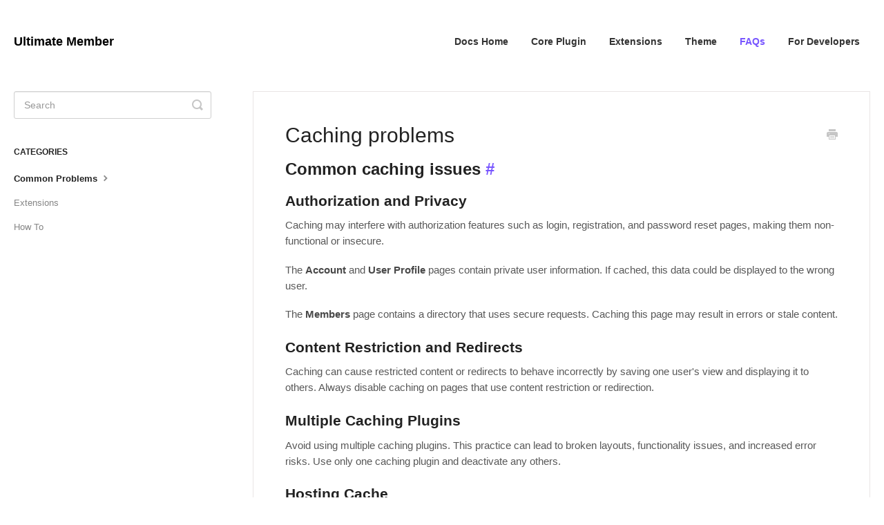

--- FILE ---
content_type: text/html; charset=utf-8
request_url: https://docs.ultimatemember.com/article/1595-caching-problems
body_size: 7049
content:


<!DOCTYPE html>
<html>
    
<head>
    <meta charset="utf-8"/>
    <title>Caching problems - Ultimate Member</title>
    <meta name="viewport" content="width=device-width, maximum-scale=1"/>
    <meta name="apple-mobile-web-app-capable" content="yes"/>
    <meta name="format-detection" content="telephone=no">
    <meta name="description" content="Common caching issues # Authorization and Privacy Caching may interfere with authorization features such as login, registration, and password reset pages, makin"/>
    <meta name="author" content="Ultimate Member Group Ltd"/>
    <link rel="canonical" href="https://docs.ultimatemember.com/article/1595-caching-problems"/>
    
        
   
            <meta name="twitter:card" content="summary"/>
            <meta name="twitter:title" content="Caching problems" />
            <meta name="twitter:description" content="Common caching issues # Authorization and Privacy Caching may interfere with authorization features such as login, registration, and password reset pages, makin"/>


    

    
        <link rel="stylesheet" href="//d3eto7onm69fcz.cloudfront.net/assets/stylesheets/launch-1768834791337.css">
    
    <style>
        body { background: #ffffff; }
        .navbar .navbar-inner { background: #ffffff; }
        .navbar .nav li a, 
        .navbar .icon-private-w  { color: #333333; }
        .navbar .brand, 
        .navbar .nav li a:hover, 
        .navbar .nav li a:focus, 
        .navbar .nav .active a, 
        .navbar .nav .active a:hover, 
        .navbar .nav .active a:focus  { color: #7856ff; }
        .navbar a:hover .icon-private-w, 
        .navbar a:focus .icon-private-w, 
        .navbar .active a .icon-private-w, 
        .navbar .active a:hover .icon-private-w, 
        .navbar .active a:focus .icon-private-w { color: #7856ff; }
        #serp-dd .result a:hover,
        #serp-dd .result > li.active,
        #fullArticle strong a,
        #fullArticle a strong,
        .collection a,
        .contentWrapper a,
        .most-pop-articles .popArticles a,
        .most-pop-articles .popArticles a:hover span,
        .category-list .category .article-count,
        .category-list .category:hover .article-count { color: #7856ff; }
        #fullArticle, 
        #fullArticle p, 
        #fullArticle ul, 
        #fullArticle ol, 
        #fullArticle li, 
        #fullArticle div, 
        #fullArticle blockquote, 
        #fullArticle dd, 
        #fullArticle table { color:#585858; }
    </style>
    
        <link rel="stylesheet" href="//s3.amazonaws.com/helpscout.net/docs/assets/561c96629033600a7a36d662/attachments/6395aea3d157d3747b2d8736/custom_helpscout_style.css">
    
    <link rel="apple-touch-icon-precomposed" href="//d3eto7onm69fcz.cloudfront.net/assets/ico/touch-152.png">
    <link rel="shortcut icon" type="image/png" href="//d33v4339jhl8k0.cloudfront.net/docs/assets/561c96629033600a7a36d662/images/6395ad09a384de2946c13762/cropped-favicon-32x32.png">
    <!--[if lt IE 9]>
    
        <script src="//d3eto7onm69fcz.cloudfront.net/assets/javascripts/html5shiv.min.js"></script>
    
    <![endif]-->
    
        <script type="application/ld+json">
        {"@context":"https://schema.org","@type":"WebSite","url":"https://docs.ultimatemember.com","potentialAction":{"@type":"SearchAction","target":"https://docs.ultimatemember.com/search?query={query}","query-input":"required name=query"}}
        </script>
    
        <script type="application/ld+json">
        {"@context":"https://schema.org","@type":"BreadcrumbList","itemListElement":[{"@type":"ListItem","position":1,"name":"Ultimate Member","item":"https://docs.ultimatemember.com"},{"@type":"ListItem","position":2,"name":"FAQs","item":"https://docs.ultimatemember.com/collection/6-faqs"},{"@type":"ListItem","position":3,"name":"Caching problems","item":"https://docs.ultimatemember.com/article/1595-caching-problems"}]}
        </script>
    
    
</head>
    
    <body>
        
<header id="mainNav" class="navbar">
    <div class="navbar-inner">
        <div class="container-fluid">
            <a class="brand" href="https://ultimatemember.com">
            
                <span>Ultimate Member</span>
            
            </a>
            
                <button type="button" class="btn btn-navbar" data-toggle="collapse" data-target=".nav-collapse">
                    <span class="sr-only">Toggle Navigation</span>
                    <span class="icon-bar"></span>
                    <span class="icon-bar"></span>
                    <span class="icon-bar"></span>
                </button>
            
            <div class="nav-collapse collapse">
                <nav role="navigation"><!-- added for accessibility -->
                <ul class="nav">
                    
                        <li id="home"><a href="/">Docs Home <b class="caret"></b></a></li>
                    
                    
                        
                            <li  id="core-plugin"><a href="/collection/1-core-plugin">Core Plugin  <b class="caret"></b></a></li>
                        
                            <li  id="extensions"><a href="/collection/16-extensions">Extensions  <b class="caret"></b></a></li>
                        
                            <li  id="theme"><a href="/collection/1344-theme">Theme  <b class="caret"></b></a></li>
                        
                            <li  class="active"  id="faqs"><a href="/collection/6-faqs">FAQs  <b class="caret"></b></a></li>
                        
                            <li  id="for-developers"><a href="/collection/28-for-developers">For Developers  <b class="caret"></b></a></li>
                        
                    
                    
                </ul>
                </nav>
            </div><!--/.nav-collapse -->
        </div><!--/container-->
    </div><!--/navbar-inner-->
</header>
        <section id="contentArea" class="container-fluid">
            <div class="row-fluid">
                <section id="main-content" class="span9">
                    <div class="contentWrapper withRelated">
                        
    
    <article id="fullArticle">
        <h1 class="title">Caching problems</h1>
    
        <a href="javascript:window.print()" class="printArticle" title="Print this article" aria-label="Print this Article"><i class="icon-print"></i></a>
        <h2 id="problems">Common caching issues <a href="#problems">#</a></h2>
<h3>Authorization and Privacy</h3>
<p>Caching may interfere with authorization features such as login, registration, and password reset pages, making them non-functional or insecure.</p>
<p>The <strong>Account</strong> and <strong>User Profile</strong> pages contain private user information. If cached, this data could be displayed to the wrong user.</p>
<p>The <strong>Members</strong> page contains a directory that uses secure requests. Caching this page may result in errors or stale content.</p>
<h3>Content Restriction and Redirects</h3>
<p>Caching can cause restricted content or redirects to behave incorrectly by saving one user's view and displaying it to others. Always disable caching on pages that use content restriction or redirection.</p>
<h3>Multiple Caching Plugins</h3>
<p>Avoid using multiple caching plugins. This practice can lead to broken layouts, functionality issues, and increased error risks. Use only one caching plugin and deactivate any others.</p>
<h3>Hosting Cache</h3>
<p>Some hosts use server-level caching. While this is often optimized, you must ensure that key pages are excluded from being cached. Refer to the hosting-specific instructions below.</p>
<hr>
<h2 id="pages">How to Disable Page Caching <a href="#pages">#</a></h2>
<p>You must disable caching for the following Ultimate Member pages to prevent broken layouts, privacy issues, or functionality problems:</p>
<ul>
 <li><strong>Login</strong></li>
 <li><strong>Register</strong></li>
 <li><strong>Password Reset</strong></li>
 <li><strong>Account</strong></li>
 <li><strong>User (profile)</strong></li>
 <li><strong>Members</strong> (optional — only if it displays incorrect or outdated content)</li>
</ul>
<p>The method for excluding these pages depends on the caching plugin or hosting tool you are using. See the sections below for plugin-specific and host-specific instructions.</p>
<blockquote><strong>Note: </strong>Use clean permalinks (e.g., <code>/register/</code>) instead of query-based URLs (e.g., <code>/?page_id=123</code>). You can confirm this at <strong>wp-admin &gt; Ultimate Member &gt; Settings &gt; General &gt; Pages</strong> or by checking under <strong>Pages &gt; Quick Edit.</strong>
</blockquote>
<hr>
<h3>Breeze</h3>
<p>Go to <em>wp-admin &gt; Settings &gt; Breeze &gt; Advanced Options</em> and use the <strong>Never Cache URL(s)</strong> setting to exclude pages.&nbsp;Read the <a href="https://support.cloudways.com/en/articles/5126470-how-to-install-and-configure-breeze-wordpress-cache-plugin#h_4be3a0ff05" target="_blank">Breeze documentation</a> for details.</p>
<h3>Cloudflare</h3>
<p>Use the <a href="https://support.cloudflare.com/hc/en-us/articles/218411427-Understanding-and-configuring-Cloudflare-Page-Rules-Page-Rules-Tutorial-#h_2WLkFHGqwlRgnZg3i0fl9I" target="_blank">Cloudflare Page Rules</a> tool to disable caching for certain pages. To view page rules, log in to the <a href="https://dash.cloudflare.com/login" target="_blank">Cloudflare dashboard</a>. Select the domain where you want to edit your page rule and click the <strong>Rules</strong> app. In the <strong>Page Rules</strong> tab, locate the rule to edit.</p>
<p>You can use the asterisk (*) in any URL segment to match certain patterns.</p>
<p>Recommended settings for pages excluded from cache:</p>
<ul>
 <li><strong>Cache Level:</strong> BYPASS</li>
 <li><strong>Origin Cache Control:</strong> <code>no-cache, no-store, must-revalidate</code></li>
 <li><strong>Rocket Loader:</strong> OFF</li>
</ul>
<h3>Google Cache</h3>
<p>If your site uses Google Cloud Storage (GCS) to host static files like profile photos or user-uploaded content, be aware that GCS may cache these files automatically. This can lead to outdated images or incorrect content being shown to users.</p>
<p>To prevent caching issues, make sure sensitive or user-specific files (e.g., avatars) use proper <code>Cache-Control</code> settings like <code>no-store</code>. Note that GCS does not support manual cache clearing, so versioning file names is recommended if updates are needed.</p>
<p>For more details, see the official Google Cloud Storage caching documentation: <a href="https://cloud.google.com/storage/docs/caching">https://cloud.google.com/storage/docs/caching</a></p>
<h3>Hummingbird</h3>
<p>Use the <strong>Exclusions - URL Strings</strong> setting on <em>wp-admin &gt; Hummingbird &gt; Caching</em><em>&nbsp;</em>to exclude pages.</p>
<p><img class="noBdr" src="//d33v4339jhl8k0.cloudfront.net/docs/assets/561c96629033600a7a36d662/images/68899fc1c51ba2020e30853d/file-dUDWbzJmOs.png"></p>
<h3>LiteSpeed Cache</h3>
<p>Use the&nbsp; <strong>Do Not Cache URIs</strong>&nbsp;setting on <em>wp-admin &gt; LiteSpeed Cache &gt; Cache &gt; Excludes</em> to exclude pages. Read the article <a href="https://docs.litespeedtech.com/lscache/lscwp/cache/" target="_blank">Cache</a> for details.</p>
<p><img class="noBdr" src="//d33v4339jhl8k0.cloudfront.net/docs/assets/561c96629033600a7a36d662/images/6889a10536841d2d5e7841d7/file-2ybbfXGJcW.png"></p>
<h3>SG Speed Optimizer (SiteGround)</h3>
<p>SiteGround’s <strong>Speed Optimizer</strong> includes caching via its <strong>SuperCacher</strong> system. By default, it does not cache content for logged-in users, which is the recommended behavior for Ultimate Member.</p>
<p>However, SG Optimizer also includes an option to enable “Logged-in Users Cache”. If this is turned on, SiteGround will generate separate cache versions for each logged-in user. This can cause unexpected behavior with Ultimate Member, including issues switching between profile and account pages. See more info <a href="https://www.siteground.com/tutorials/wordpress/speed-optimizer/supercacher/" target="_blank">here</a>.</p>
<p><strong>Recommendation:</strong> Do not enable “Logged-in Users Cache”. Instead, rely on SiteGround’s default behavior which skips caching for logged-in users entirely.</p>
<p>To exclude Ultimate Member pages from caching, follow these steps:</p>
<p>1) Go to <em>wp-admin &gt; Speed Optimizer &gt; Caching &gt; Caching Settings</em> and edit <strong>Exclude URLs from Caching</strong></p>
<p><img class="noBdr" src="//d33v4339jhl8k0.cloudfront.net/docs/assets/561c96629033600a7a36d662/images/6889a47ebb346771fd7a5592/file-SvjxddpuDd.png"></p>
<p>2) Add the following paths (adjust to your site’s URL structure):</p>
<ul>
 <li>/account/</li>
 <li>/login/</li>
 <li>/members/</li>
 <li>/password-reset/</li>
 <li>/register/</li>
 <li>/user/</li>
</ul>
<p><img class="noBdr" src="//d33v4339jhl8k0.cloudfront.net/docs/assets/561c96629033600a7a36d662/images/6889a424e0ffb83112888ee2/file-dfTigf0pCN.png"></p>
<p>3) Save changes.</p>
<p>For additional guidance, refer to SiteGround’s documentation <a href="https://www.siteground.com/tutorials/wordpress/speed-optimizer/supercacher/" target="_blank">SuperCacher Controls – SiteGround Tutorial</a></p>
<h3>Sucuri Firewall</h3>
<p>If your site uses the Sucuri Firewall, you can exclude specific Ultimate Member pages or assets from being cached to avoid issues with outdated or incorrect content.</p>
<p>To disable caching for specific URLs:</p>
<ol>
 <li>Go to your <strong>Sucuri Firewall Dashboard</strong>.</li>
 <li>Navigate to <strong>Performance &gt; Non-Cache URLs</strong>.</li>
 <li>Add the full URL of the page or file you want to exclude (e.g., <code>/register/</code>, <code>/account/</code>, etc.).</li>
 <li>Click <strong>Add URL</strong> to save.</li>
</ol>
<p><strong>Note:</strong> Sucuri caches static files like images, CSS, JS, and PDFs on their edge servers. To ensure updates are reflected, use versioning (e.g., <code>style.css?ver=1.2</code>) or manually clear the firewall cache when needed.</p>
<p>Learn more here: <a href="https://docs.sucuri.net/website-firewall/performance/cache-exceptions/" target="_blank">Sucuri Cache Exceptions</a></p>
<h3>Varnish Cache</h3>
<p>If your site is hosted on&nbsp; <strong>Cloudways</strong>,&nbsp;<strong>EasyWP</strong>&nbsp;or another platform that uses <strong>Varnish</strong>, caching can be compatible with Ultimate Member as long as the correct URL exclusions are in place.&nbsp;Varnish is typically configured to bypass caching for logged-in users and specific URLs that are commonly used for login, registration and profiles. These default&nbsp;Varnish exclusions&nbsp;help avoid issues with user privacy, redirects, and stale content:</p>
<pre>/login 
/logout 
/lost-password
/my-account
/register
</pre>
<p>If your pages use these paths or include <code>nocache</code> in the URL, they will be excluded from caching automatically&nbsp;- no manual action is required.&nbsp;If your pages don't match these URL patterns, you'll need to contact your hosting support to set up cache exceptions.</p>
<p>References:</p>
<ul>
 <li><a href="https://www.easywp.com/blog/technical-seo-for-wordpress/">Technical SEO for WordPress – EasyWP</a></li>
 <li><a href="https://www.varnish-software.com/developers/tutorials/configuring-varnish-wordpress/">Varnish WordPress Configuration Guide</a></li>
</ul>
<h3>W3 Total Cache</h3>
<p>Use the setting&nbsp; <strong>Never cache the following pages</strong>&nbsp;on <em>wp-admin &gt; Performance &gt; Page Cache</em> to exclude pages. See <a href="https://github.com/W3EDGE/w3-total-cache/wiki/FAQ:-Usage#which-textareas-for-file-entries-support-regular-expressions" target="_blank">FAQ</a>.</p>
<p><img class="noBdr" src="//d33v4339jhl8k0.cloudfront.net/docs/assets/561c96629033600a7a36d662/images/6889b13fc51ba2020e308553/file-DVXVB0QSUD.png"></p>
<h3>WP Engine</h3>
<p>Use WP Engine <a href="https://wpengine.com/support/cache/#Custom_Cache_Exclusions" target="_blank">custom cache exclusions</a> to disable caching for certain pages. To view custom cache exclusions, visit the Caching options page in your <a href="https://my.wpengine.com/sites" target="_blank">User Portal</a>.</p>
<h3>WP Fastest Cache</h3>
<p>Use the <strong>Exclude Pages</strong> setting on&nbsp;<em>wp-admin &gt;WP Fastest Cache &gt; Exclude&nbsp;</em> to exclude pages. See examples <a href="https://www.wpfastestcache.com/features/exclude-page/" target="_blank">here</a>.</p>
<p><img class="noBdr" src="//d33v4339jhl8k0.cloudfront.net/docs/assets/561c96629033600a7a36d662/images/6889b2ffe0ffb83112888ef5/file-niDbSWpsms.png"></p>
<h3>WP-Optimize</h3>
<p>Use the setting&nbsp; <strong>URLs to exclude from caching</strong>&nbsp;on <em>&nbsp;wp-admin &gt; WP-Optimize &gt; Settings &gt; Cache &gt; Advanced settings&nbsp;</em> to exclude pages. Read the <a href="https://getwpo.com/documentation/#Advanced-settings-exclude-URLs" target="_blank">Advanced settings – exclude URLs</a> for details.</p>
<p><img class="noBdr" src="//d33v4339jhl8k0.cloudfront.net/docs/assets/561c96629033600a7a36d662/images/6889b3e0c51ba2020e308557/file-V7xJXPP6OH.png"></p>
<h3>WP Rocket</h3>
<p>Use the setting&nbsp; <strong>Never Cache URL(s)</strong>&nbsp;on <em>wp-admin &gt; Settings &gt; WP Rocket &gt; Advanced Rules</em> to exclude pages. Read the article <a href="https://docs.wp-rocket.me/article/54-exclude-pages-from-the-cache" target="_blank">Exclude Pages from the Cache</a> for details.</p>
<p><img class="noBdr" src="//d33v4339jhl8k0.cloudfront.net/docs/assets/561c96629033600a7a36d662/images/6889b52636841d2d5e7841f2/file-3CnyzRFCV9.png"></p>
<p>This plugin has a feature that defer JS files loading, that may cause critical JavaScript errors. Please disable the <a href="https://docs.wp-rocket.me/article/1265-load-javascript-deferred" target="_blank">Load JavaScript deferred</a> and <a href="https://docs.wp-rocket.me/article/1349-delay-javascript-execution" target="_blank">Delay JavaScript execution</a> features if you see JavaScript errors in the browser console.</p>
<h3>WP Super Cache</h3>
<p>Use settings on <em>wp-admin &gt; Settings &gt; WP Super Cache &gt; Advanced</em>&nbsp;to exclude pages.</p>
<p><img class="noBdr" src="//d33v4339jhl8k0.cloudfront.net/docs/assets/561c96629033600a7a36d662/images/6889b6577f0b3365b83b7ebb/file-Q09twdp2Ba.png"></p>
<hr>
<h2 id="images">How to disable image caching <a href="#images">#</a></h2>
<h3>Jetpack</h3>
<p>The <a href="https://jetpack.com/support/site-accelerator/" target="_blank">Jetpack site accelerator</a> copies images to domains <em>i0.wp.com</em>, <em>i1.wp.com</em>, <em>i2.wp.com</em> or <em>i3.wp.com</em> and cache them, then replaces original images. This feature influence profile photos, please disable it. Go to <em>&nbsp;wp-admin &gt; Jetpack &gt; Settings &gt; Performance&nbsp;</em> and turn off the setting&nbsp;<strong>Speed up image load times</strong>.</p>
<p><img class="noBdr" src="//d33v4339jhl8k0.cloudfront.net/docs/assets/561c96629033600a7a36d662/images/609a8e3045543f49ed69a26f/file-LB74dvYXgc.png"></p>
    </article>
    

    <section class="articleFoot">
    

    <time class="lu" datetime=2026-01-09 >Last updated on January 9, 2026</time>
    </section>

                    </div><!--/contentWrapper-->
                    
                        <section class="related">
                            <h3>Related Articles</h3>
                            <ul>
                                
                                    <li><a href="/article/1518-password-reset-doesnt-work"><i class="icon-article-doc"></i><span>Password Reset doesn&#x27;t work</span></a></li>
                                
                            </ul>
                        </section>
                    
                </section><!--/content-->
                <aside id="sidebar" class="span3">
                 

<form action="/search" method="GET" id="searchBar" class="sm" autocomplete="off">
    
                    <input type="hidden" name="collectionId" value="561c9af29033600a7a36d66d"/>
                    <input type="text" name="query" title="search-query" class="search-query" placeholder="Search" value="" aria-label="Search" />
                    <button type="submit">
                        <span class="sr-only">Toggle Search</span>
                        <i class="icon-search"></i>
                    </button>
                    <div id="serp-dd" style="display: none;" class="sb">
                        <ul class="result">
                        </ul>
                    </div>
                
</form>

                
                    <h3>Categories</h3>
                    <ul class="nav nav-list">
                    
                        
                            <li  class="active" ><a href="/category/21-common-problems">Common Problems  <i class="icon-arrow"></i></a></li>
                        
                    
                        
                            <li ><a href="/category/35-extensions">Extensions  <i class="icon-arrow"></i></a></li>
                        
                    
                        
                            <li ><a href="/category/22-how-to">How To  <i class="icon-arrow"></i></a></li>
                        
                    
                    </ul>
                
                </aside><!--/span-->
            </div><!--/row-->
            <div id="noResults" style="display:none;">No results found</div>
            <footer>
                

<p>&copy;
    
        <a href="https://ultimatemember.com">Ultimate Member Group Ltd</a>
    
    2026. <span>Powered by <a rel="nofollow noopener noreferrer" href="https://www.helpscout.com/docs-refer/?co=Ultimate+Member+Group+Ltd&utm_source=docs&utm_medium=footerlink&utm_campaign=Docs+Branding" target="_blank">Help Scout</a></span>
    
        
    
</p>

            </footer>
        </section><!--/.fluid-container-->
        
        
    <script src="//d3eto7onm69fcz.cloudfront.net/assets/javascripts/app4.min.js"></script>

<script>
// keep iOS links from opening safari
if(("standalone" in window.navigator) && window.navigator.standalone){
// If you want to prevent remote links in standalone web apps opening Mobile Safari, change 'remotes' to true
var noddy, remotes = false;
document.addEventListener('click', function(event) {
noddy = event.target;
while(noddy.nodeName !== "A" && noddy.nodeName !== "HTML") {
noddy = noddy.parentNode;
}

if('href' in noddy && noddy.href.indexOf('http') !== -1 && (noddy.href.indexOf(document.location.host) !== -1 || remotes)){
event.preventDefault();
document.location.href = noddy.href;
}

},false);
}
</script>
        
    </body>
</html>




--- FILE ---
content_type: text/css
request_url: https://s3.amazonaws.com/helpscout.net/docs/assets/561c96629033600a7a36d662/attachments/6395aea3d157d3747b2d8736/custom_helpscout_style.css
body_size: 1200
content:
#docsSearch {
	background: #fff;
	border-bottom: 1px solid #ffffff;
	margin-bottom: 0;
	padding: 4.5em 0;
}

* {
	-webkit-font-smoothing: antialiased;
	-moz-osx-font-smoothing: grayscale;
}

.navbar .nav a {
	font-size: 14px;
	font-weight: bold;
}

.navbar .brand {
	font-weight: bold;
	font-size: 18px;
	color: #000000 !important;
}

body {
	font-family: 'Source Sans Pro', sans-serif;
}

#searchBar button {
	text-shadow: none;
	background: #7856ff;
	border: none;

}

#searchBar button:hover {
	background: #6a4ce0;
	border: none;
}

#searchBar .search-query:focus {
	border-color: #6a4ce0;
}

#docsSearch h1 {
	font-weight: bold;
	color: #000000;
}

.navbar .nav .active .caret {
	display: none !important;
}

.container-fluid {
	max-width: 1280px;
	padding-top: 13px !important;
}

.collection-category h2 {
	text-align: center;
	font-weight: bold;
}

.collection-category h2 a {
	color: #000000;
}

#fullArticle p, #fullArticle ul, #fullArticle ol, #fullArticle li, #fullArticle div, #fullArticle blockquote, #fullArticle dd, #fullArticle table {
	font-size: 15px;
}

.navbar-inner {
	-webkit-box-shadow: none;
	-moz-box-shadow: none;
	box-shadow: none;
}

#main-content {
	background: none;
}
